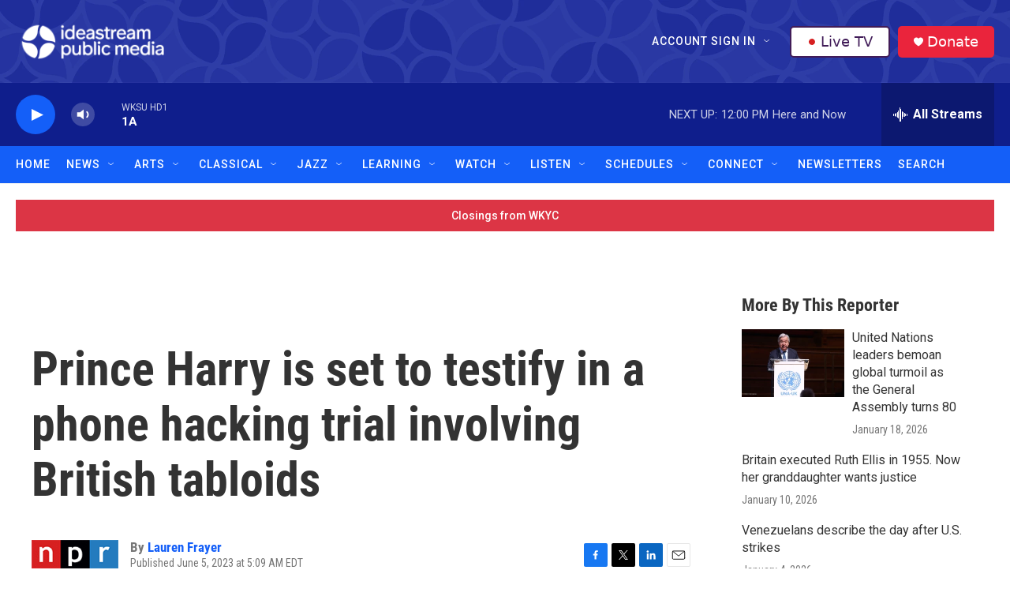

--- FILE ---
content_type: text/html; charset=utf-8
request_url: https://www.google.com/recaptcha/api2/aframe
body_size: 165
content:
<!DOCTYPE HTML><html><head><meta http-equiv="content-type" content="text/html; charset=UTF-8"></head><body><script nonce="Kk8Tt17SYaDLL_7jrfAAvA">/** Anti-fraud and anti-abuse applications only. See google.com/recaptcha */ try{var clients={'sodar':'https://pagead2.googlesyndication.com/pagead/sodar?'};window.addEventListener("message",function(a){try{if(a.source===window.parent){var b=JSON.parse(a.data);var c=clients[b['id']];if(c){var d=document.createElement('img');d.src=c+b['params']+'&rc='+(localStorage.getItem("rc::a")?sessionStorage.getItem("rc::b"):"");window.document.body.appendChild(d);sessionStorage.setItem("rc::e",parseInt(sessionStorage.getItem("rc::e")||0)+1);localStorage.setItem("rc::h",'1769444821919');}}}catch(b){}});window.parent.postMessage("_grecaptcha_ready", "*");}catch(b){}</script></body></html>

--- FILE ---
content_type: text/css
request_url: https://tags.srv.stackadapt.com/sa.css
body_size: -11
content:
:root {
    --sa-uid: '0-b119459a-b4ad-53f3-54a3-0320a8527298';
}